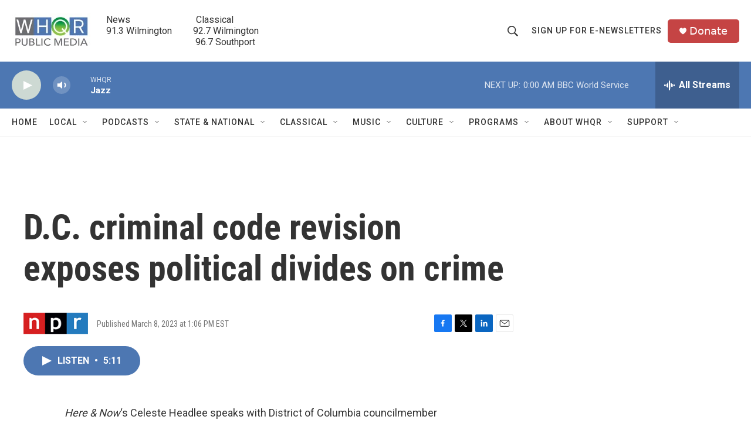

--- FILE ---
content_type: text/html; charset=utf-8
request_url: https://www.google.com/recaptcha/api2/aframe
body_size: 266
content:
<!DOCTYPE HTML><html><head><meta http-equiv="content-type" content="text/html; charset=UTF-8"></head><body><script nonce="p1lb4YDg899PiAHKiO6w7g">/** Anti-fraud and anti-abuse applications only. See google.com/recaptcha */ try{var clients={'sodar':'https://pagead2.googlesyndication.com/pagead/sodar?'};window.addEventListener("message",function(a){try{if(a.source===window.parent){var b=JSON.parse(a.data);var c=clients[b['id']];if(c){var d=document.createElement('img');d.src=c+b['params']+'&rc='+(localStorage.getItem("rc::a")?sessionStorage.getItem("rc::b"):"");window.document.body.appendChild(d);sessionStorage.setItem("rc::e",parseInt(sessionStorage.getItem("rc::e")||0)+1);localStorage.setItem("rc::h",'1768883144733');}}}catch(b){}});window.parent.postMessage("_grecaptcha_ready", "*");}catch(b){}</script></body></html>